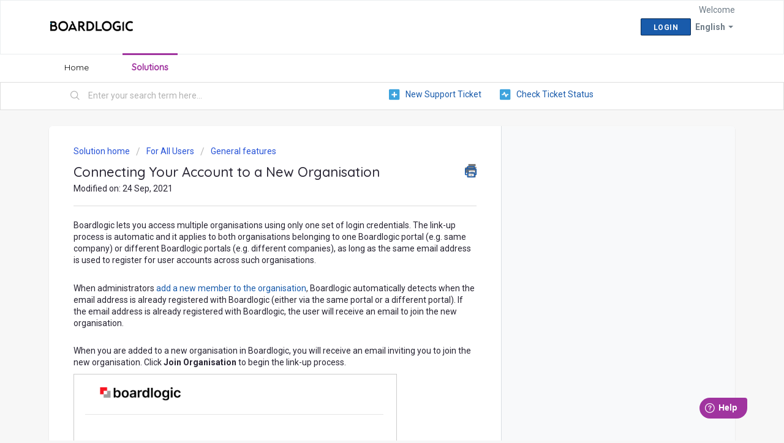

--- FILE ---
content_type: text/html; charset=utf-8
request_url: https://support.praxonomy.com/en/support/solutions/articles/75000029155-connecting-your-account-to-a-new-organisation
body_size: 8689
content:
<!DOCTYPE html>
       
        <!--[if lt IE 7]><html class="no-js ie6 dew-dsm-theme " lang="en" dir="ltr" data-date-format="non_us"><![endif]-->       
        <!--[if IE 7]><html class="no-js ie7 dew-dsm-theme " lang="en" dir="ltr" data-date-format="non_us"><![endif]-->       
        <!--[if IE 8]><html class="no-js ie8 dew-dsm-theme " lang="en" dir="ltr" data-date-format="non_us"><![endif]-->       
        <!--[if IE 9]><html class="no-js ie9 dew-dsm-theme " lang="en" dir="ltr" data-date-format="non_us"><![endif]-->       
        <!--[if IE 10]><html class="no-js ie10 dew-dsm-theme " lang="en" dir="ltr" data-date-format="non_us"><![endif]-->       
        <!--[if (gt IE 10)|!(IE)]><!--><html class="no-js  dew-dsm-theme " lang="en" dir="ltr" data-date-format="non_us"><!--<![endif]-->
	<head>
		
		<!-- Title for the page -->
<title> Connecting Your Account to a New Organisation : Boardlogic Support </title>

<!-- Meta information -->

      <meta charset="utf-8" />
      <meta http-equiv="X-UA-Compatible" content="IE=edge,chrome=1" />
      <meta name="description" content= "" />
      <meta name="author" content= "" />
       <meta property="og:title" content="Connecting Your Account to a New Organisation" />  <meta property="og:url" content="https://support.praxonomy.com/en/support/solutions/articles/75000029155-connecting-your-account-to-a-new-organisation" />  <meta property="og:description" content=" Boardlogic lets you access multiple organisations using only one set of login credentials. The link-up process is automatic and it applies to both organisations belonging to one Boardlogic portal (e.g. same company) or different Boardlogic portal..." />  <meta property="og:image" content="https://s3.eu-central-1.amazonaws.com/euc-cdn.freshdesk.com/data/helpdesk/attachments/production/3010212423131/logo/9JANc6rb6K89OfUW7YVGp0EhJDkiAvg5Xw.png?X-Amz-Algorithm=AWS4-HMAC-SHA256&amp;amp;X-Amz-Credential=AKIAS6FNSMY2XLZULJPI%2F20260119%2Feu-central-1%2Fs3%2Faws4_request&amp;amp;X-Amz-Date=20260119T151326Z&amp;amp;X-Amz-Expires=604800&amp;amp;X-Amz-SignedHeaders=host&amp;amp;X-Amz-Signature=ec0c87c496f18b433fc96b9f8f73237783f6992c885008adf3a4b459fe73d5c7" />  <meta property="og:site_name" content="Boardlogic Support" />  <meta property="og:type" content="article" />  <meta name="twitter:title" content="Connecting Your Account to a New Organisation" />  <meta name="twitter:url" content="https://support.praxonomy.com/en/support/solutions/articles/75000029155-connecting-your-account-to-a-new-organisation" />  <meta name="twitter:description" content=" Boardlogic lets you access multiple organisations using only one set of login credentials. The link-up process is automatic and it applies to both organisations belonging to one Boardlogic portal (e.g. same company) or different Boardlogic portal..." />  <meta name="twitter:image" content="https://s3.eu-central-1.amazonaws.com/euc-cdn.freshdesk.com/data/helpdesk/attachments/production/3010212423131/logo/9JANc6rb6K89OfUW7YVGp0EhJDkiAvg5Xw.png?X-Amz-Algorithm=AWS4-HMAC-SHA256&amp;amp;X-Amz-Credential=AKIAS6FNSMY2XLZULJPI%2F20260119%2Feu-central-1%2Fs3%2Faws4_request&amp;amp;X-Amz-Date=20260119T151326Z&amp;amp;X-Amz-Expires=604800&amp;amp;X-Amz-SignedHeaders=host&amp;amp;X-Amz-Signature=ec0c87c496f18b433fc96b9f8f73237783f6992c885008adf3a4b459fe73d5c7" />  <meta name="twitter:card" content="summary" />  <meta name="keywords" content="account, Multiple Organisations, Switch Organisation" />  <link rel="canonical" href="https://support.praxonomy.com/en/support/solutions/articles/75000029155-connecting-your-account-to-a-new-organisation" />  <link rel='alternate' hreflang="en" href="https://support.praxonomy.com/en/support/solutions/articles/75000029155-connecting-your-account-to-a-new-organisation"/>  <link rel='alternate' hreflang="zh-TW" href="https://support.praxonomy.com/zh-TW/support/solutions/articles/75000029155-%E5%B0%87%E6%82%A8%E7%9A%84%E5%B8%B3%E6%88%B6%E5%8A%A0%E5%85%A5%E6%96%B0%E7%B5%84%E7%B9%94"/> 

<!-- Responsive setting -->
<link rel="apple-touch-icon" href="https://s3.eu-central-1.amazonaws.com/euc-cdn.freshdesk.com/data/helpdesk/attachments/production/3010212423842/fav_icon/-2z10bghNCFQJgcgwzpiXZPynECc4AzEFQ.png" />
        <link rel="apple-touch-icon" sizes="72x72" href="https://s3.eu-central-1.amazonaws.com/euc-cdn.freshdesk.com/data/helpdesk/attachments/production/3010212423842/fav_icon/-2z10bghNCFQJgcgwzpiXZPynECc4AzEFQ.png" />
        <link rel="apple-touch-icon" sizes="114x114" href="https://s3.eu-central-1.amazonaws.com/euc-cdn.freshdesk.com/data/helpdesk/attachments/production/3010212423842/fav_icon/-2z10bghNCFQJgcgwzpiXZPynECc4AzEFQ.png" />
        <link rel="apple-touch-icon" sizes="144x144" href="https://s3.eu-central-1.amazonaws.com/euc-cdn.freshdesk.com/data/helpdesk/attachments/production/3010212423842/fav_icon/-2z10bghNCFQJgcgwzpiXZPynECc4AzEFQ.png" />
        <meta name="viewport" content="width=device-width, initial-scale=1.0, maximum-scale=5.0, user-scalable=yes" /> 

<!-- Stop search engine crawling -->
<META NAME="ROBOTS" CONTENT="NOINDEX">
<META NAME="ROBOTS" CONTENT="NOFOLLOW">
		
		<!-- Adding meta tag for CSRF token -->
		<meta name="csrf-param" content="authenticity_token" />
<meta name="csrf-token" content="PYyT7J2VckzBPX1TLMJ1vlsLYxJhcjYwB+kchxBxlnF9uOb9VuBi5ODO/d3SRMzKqEfxNCfPiPnFpww3CVgYkQ==" />
		<!-- End meta tag for CSRF token -->
		
		<!-- Fav icon for portal -->
		<link rel='shortcut icon' href='https://s3.eu-central-1.amazonaws.com/euc-cdn.freshdesk.com/data/helpdesk/attachments/production/3010212423842/fav_icon/-2z10bghNCFQJgcgwzpiXZPynECc4AzEFQ.png' />

		<!-- Base stylesheet -->
 
		<link rel="stylesheet" media="print" href="https://euc-assets7.freshdesk.com/assets/cdn/portal_print-6e04b27f27ab27faab81f917d275d593fa892ce13150854024baaf983b3f4326.css" />
	  		<link rel="stylesheet" media="screen" href="https://euc-assets3.freshdesk.com/assets/cdn/falcon_portal_utils-a58414d6bc8bc6ca4d78f5b3f76522e4970de435e68a5a2fedcda0db58f21600.css" />	

		
		<!-- Theme stylesheet -->

		<link href="/support/theme.css?v=3&amp;d=1655232816" media="screen" rel="stylesheet" type="text/css">

		<!-- Google font url if present -->
		<link href='https://fonts.googleapis.com/css?family=Roboto:regular,italic,500,700,700italic' rel='stylesheet' type='text/css' nonce='T+XIMfVSJtWVb1o4EqgBQA=='>

		<!-- Including default portal based script framework at the top -->
		<script src="https://euc-assets8.freshdesk.com/assets/cdn/portal_head_v2-d07ff5985065d4b2f2826fdbbaef7df41eb75e17b915635bf0413a6bc12fd7b7.js"></script>
		<!-- Including syntexhighlighter for portal -->
		<script src="https://euc-assets8.freshdesk.com/assets/cdn/prism-841b9ba9ca7f9e1bc3cdfdd4583524f65913717a3ab77714a45dd2921531a402.js"></script>

		    <!-- Google tag (gtag.js) -->
	<script async src='https://www.googletagmanager.com/gtag/js?id=UA-139242199-1' nonce="T+XIMfVSJtWVb1o4EqgBQA=="></script>
	<script nonce="T+XIMfVSJtWVb1o4EqgBQA==">
	  window.dataLayer = window.dataLayer || [];
	  function gtag(){dataLayer.push(arguments);}
	  gtag('js', new Date());
	  gtag('config', 'UA-139242199-1');
	</script>


		<!-- Access portal settings information via javascript -->
		 <script type="text/javascript">     var portal = {"language":"en","name":"Boardlogic Support","contact_info":"","current_page_name":"article_view","current_tab":"solutions","vault_service":{"url":"https://vault-service-eu.freshworks.com/data","max_try":2,"product_name":"fd"},"current_account_id":974019,"preferences":{"bg_color":"#f7f7f7","header_color":"#ffffff","help_center_color":"#f7f7f7","footer_color":"#292634","tab_color":"#ffffff","tab_hover_color":"#a0349f","btn_background":"#000000","btn_primary_background":"#195bab","baseFont":"Roboto","textColor":"#292634","headingsFont":"Roboto","headingsColor":"#292634","linkColor":"#195bab","linkColorHover":"#a0349f","inputFocusRingColor":"#000000","nonResponsive":"false","personalized_articles":true},"image_placeholders":{"spacer":"https://euc-assets2.freshdesk.com/assets/misc/spacer.gif","profile_thumb":"https://euc-assets3.freshdesk.com/assets/misc/profile_blank_thumb-4a7b26415585aebbd79863bd5497100b1ea52bab8df8db7a1aecae4da879fd96.jpg","profile_medium":"https://euc-assets2.freshdesk.com/assets/misc/profile_blank_medium-1dfbfbae68bb67de0258044a99f62e94144f1cc34efeea73e3fb85fe51bc1a2c.jpg"},"falcon_portal_theme":true,"current_object_id":75000029155};     var attachment_size = 20;     var blocked_extensions = "";     var allowed_extensions = "";     var store = { 
        ticket: {},
        portalLaunchParty: {} };    store.portalLaunchParty.ticketFragmentsEnabled = false;    store.pod = "eu-central-1";    store.region = "EU"; </script> 


			
	</head>
	<body>
            	
		
		
		
	<header class="banner">
		<div class="banner-wrapper page">
			<div class="banner-title">
				<a href="/en/support/home"class='portal-logo'><span class="portal-img"><i></i>
                    <img src='https://s3.eu-central-1.amazonaws.com/euc-cdn.freshdesk.com/data/helpdesk/attachments/production/3010212423131/logo/9JANc6rb6K89OfUW7YVGp0EhJDkiAvg5Xw.png' alt="Logo"
                        onerror="default_image_error(this)" data-type="logo" />
                 </span></a>
				<h1 class="ellipsis heading">Boardlogic Support</h1>
			</div>
			<nav class="banner-nav">
				<div class="banner-language-selector pull-right" data-tabs="tabs"
                data-toggle='tooltip' data-placement="bottom" title=""><ul class="language-options" role="tablist"><li class="dropdown"><h5 class="dropdown-toggle" data-toggle="dropdown"><span>English</span><span class="caret"></span></h5><ul class="dropdown-menu " role="menu" aria-labelledby="dropdownMenu"><li><a class="active" tabindex="-1" href="/en/support/solutions/articles/75000029155-connecting-your-account-to-a-new-organisation"><span class='icon-dd-tick-dark'></span>English </a></li><li><a class="" tabindex="-1" href="/zh-TW/support/solutions/articles/75000029155-%E5%B0%87%E6%82%A8%E7%9A%84%E5%B8%B3%E6%88%B6%E5%8A%A0%E5%85%A5%E6%96%B0%E7%B5%84%E7%B9%94">Chinese (Traditional)</a></li></ul></li></ul></div> <div class="welcome">Welcome <b></b> </div>  <b><a href="/en/support/login"><b>Login</b></a></b>
			</nav>
		</div>
	</header>
	<nav class="page-tabs">
		<div class="page no-padding no-header-tabs">
			
				<a data-toggle-dom="#header-tabs" href="#" data-animated="true" class="mobile-icon-nav-menu show-in-mobile"></a>
				<div class="nav-link" id="header-tabs">
					
						
							<a href="/en/support/home" class="">Home</a>
						
					
						
							<a href="/en/support/solutions" class="active">Solutions</a>
						
					
				</div>
			
		</div>
	</nav>

<!-- Search and page links for the page -->

	<section class="help-center-sc rounded-6">
		<div class="page no-padding">
		<div class="hc-search">
			<div class="hc-search-c">
				<form class="hc-search-form print--remove" autocomplete="off" action="/en/support/search/solutions" id="hc-search-form" data-csrf-ignore="true">
	<div class="hc-search-input">
	<label for="support-search-input" class="hide">Enter your search term here...</label>
		<input placeholder="Enter your search term here..." type="text"
			name="term" class="special" value=""
            rel="page-search" data-max-matches="10" id="support-search-input">
	</div>
	<div class="hc-search-button">
		<button class="btn btn-primary" aria-label="Search" type="submit" autocomplete="off">
			<i class="mobile-icon-search hide-tablet"></i>
			<span class="hide-in-mobile">
				Search
			</span>
		</button>
	</div>
</form>
			</div>
		</div>
		<div class="hc-nav ">
			 <nav>   <div>
              <a href="/en/support/tickets/new" class="mobile-icon-nav-newticket new-ticket ellipsis" title="New support ticket">
                <span> New support ticket </span>
              </a>
            </div>   <div>
              <a href="/en/support/tickets" class="mobile-icon-nav-status check-status ellipsis" title="Check ticket status">
                <span>Check ticket status</span>
              </a>
            </div>  </nav>
		</div>
		</div>
	</section>



<div class="page">
	
	
	<!-- Search and page links for the page -->
	

	<!-- Notification Messages -->
	 <div class="alert alert-with-close notice hide" id="noticeajax"></div> 

	
	<div class="c-wrapper">		
		<section class="main content rounded-6 min-height-on-desktop fc-article-show" id="article-show-75000029155">
	<div class="breadcrumb">
		<a href="/en/support/solutions"> Solution home </a>
		<a href="/en/support/solutions/75000000200">For All Users</a>
		<a href="/en/support/solutions/folders/75000000964">General features</a>
	</div>
	<b class="page-stamp page-stamp-article">
		<b class="icon-page-article"></b>
	</b>

	<h2 class="heading">Connecting Your Account to a New Organisation
		<a href="javascript:print();" class="icon-print solution-print-icon" title="Print this Article"></a>
	</h2>
	
	<p>Modified on: 24 Sep, 2021</p>
	<hr />
	

	<article class="article-body" id="article-body" rel="image-enlarge">
		<p data-identifyelement="467"><span data-identifyelement="468" dir="ltr" style="font-size: 14px;">Boardlogic lets you access multiple organisations using only one set of login credentials. The link-up process is automatic and it applies to both organisations belonging to one Boardlogic portal (e.g. same company) or different Boardlogic portals (e.g. different companies), as long as the same email address is used to register for user accounts across such organisations.</span></p><p data-identifyelement="469"><span data-identifyelement="470" style="font-size: 14px;"><br data-identifyelement="471"></span></p><p data-identifyelement="472"><span data-identifyelement="473" dir="ltr" style="font-size: 14px;">When administrators <a data-identifyelement="474" href="https://support.praxonomy.com/en/support/solutions/articles/75000002733">add a new member to the organisation</a>, Boardlogic automatically detects when the email address is already registered with Boardlogic (either via the same portal or a different portal). If the email address is already registered with Boardlogic, the user will receive an email to join the new organisation.</span></p><p data-identifyelement="475"><br data-identifyelement="476"></p><p data-identifyelement="477"><span data-identifyelement="478" dir="ltr" style="font-size: 14px;">When you are added to a new organisation in Boardlogic, you will receive an email inviting you to join the new organisation. Click <strong data-identifyelement="479" dir="ltr">Join Organisation&nbsp;</strong>to begin the link-up process.</span></p><p data-identifyelement="484"><img src="https://s3-eu-central-1.amazonaws.com/euc-cdn.freshdesk.com/data/helpdesk/attachments/production/3010068487332/original/awdA-UFhPQj2hk5jyrnwt57Ie4VYB3WRfg.png?1631698322" style="width: 528px;" class="fr-fil fr-dib fr-bordered" data-attachment="[object Object]" data-id="3010068487332"></p><p data-identifyelement="486"><br></p><p data-identifyelement="486"><span data-identifyelement="487" dir="ltr" style="font-size: 14px;">Enter your email address registered with Boardlogic</span></p><p data-identifyelement="492"><img src="https://s3-eu-central-1.amazonaws.com/euc-cdn.freshdesk.com/data/helpdesk/attachments/production/3010068487414/original/8OnUgu1P7SzQBYxdje9c5_YlAdCpFaQScw.png?1631698348" style="width: 387px;" class="fr-fil fr-dib fr-bordered" data-attachment="[object Object]" data-id="3010068487414"></p><p data-identifyelement="494"><span data-identifyelement="495" dir="ltr" style="font-size: 14px;">You will see the name(s) of the new organisation(s) waiting to be connected, select the organisation(s) you wish to connect to, click <strong data-identifyelement="496">Next</strong>.</span></p><p data-identifyelement="497"><img src="https://s3-eu-central-1.amazonaws.com/euc-cdn.freshdesk.com/data/helpdesk/attachments/production/3010068487506/original/56b3rdMIyVpHPcXVpl4R9k9L4-5tDhspqw.png?1631698375" style="width: 595px;" class="fr-fil fr-dib fr-bordered" data-attachment="[object Object]" data-id="3010068487506"></p><p data-identifyelement="501"><br data-identifyelement="502"></p><p data-identifyelement="503"><span data-identifyelement="504" style="font-size: 14px;">Enter your account password and the link-up process is complete.</span></p><p data-identifyelement="503"><span data-identifyelement="504" dir="ltr" style="font-size: 14px;"><img src="https://s3-eu-central-1.amazonaws.com/euc-cdn.freshdesk.com/data/helpdesk/attachments/production/3010068487580/original/8a8MoPg4L9uaGh9YXbZ7Kv40lOsKLhE5ag.png?1631698394" style="width: 596px;" class="fr-fil fr-dib fr-bordered" data-attachment="[object Object]" data-id="3010068487580"></span></p><p data-identifyelement="503"><br></p><p data-identifyelement="507"><span dir="ltr" style="font-size: 14px;">Once the new organisation is connected to your account, you will be able to <a href="https://support.praxonomy.com/en/support/solutions/articles/75000034919">access it in your account</a>.</span></p>
	</article>

	<hr />	
		

		<p class="article-vote" id="voting-container" 
											data-user-id="" 
											data-article-id="75000029155"
											data-language="en">
										Did you find it helpful?<span data-href="/en/support/solutions/articles/75000029155/thumbs_up" class="vote-up a-link" id="article_thumbs_up" 
									data-remote="true" data-method="put" data-update="#voting-container" 
									data-user-id=""
									data-article-id="75000029155"
									data-language="en"
									data-update-with-message="Glad we could be helpful. Thanks for the feedback.">
								Yes</span><span class="vote-down-container"><span data-href="/en/support/solutions/articles/75000029155/thumbs_down" class="vote-down a-link" id="article_thumbs_down" 
									data-remote="true" data-method="put" data-update="#vote-feedback-form" 
									data-user-id=""
									data-article-id="75000029155"
									data-language="en"
									data-hide-dom="#voting-container" data-show-dom="#vote-feedback-container">
								No</span></span></p><a class="hide a-link" id="vote-feedback-form-link" data-hide-dom="#vote-feedback-form-link" data-show-dom="#vote-feedback-container">Send feedback</a><div id="vote-feedback-container"class="hide">	<div class="lead">Sorry we couldn't be helpful. Help us improve this article with your feedback.</div>	<div id="vote-feedback-form">		<div class="sloading loading-small loading-block"></div>	</div></div>
		<script>
	window.fwSettings={
	'widget_id':75000000037
	};
	!function(){if("function"!=typeof window.FreshworksWidget){var n=function(){n.q.push(arguments)};n.q=[],window.FreshworksWidget=n}}() 
</script>
<script type='text/javascript' src='https://euc-widget.freshworks.com/widgets/75000000037.js' async defer></script>
</section>
<section class="sidebar content rounded-6 fc-related-articles">
	<div id="related_articles"><div class="cs-g-c"><section class="article-list"><h3 class="list-lead">Related Articles</h3><ul rel="remote" 
			data-remote-url="/en/support/search/articles/75000029155/related_articles?container=related_articles&limit=10" 
			id="related-article-list"></ul></section></div></div>
</section>

	</div>
	

	

</div>

	<footer class="footer rounded-6">
		<nav class="footer-links page no-padding">
			
					
						<a href="/en/support/home" class="">Home</a>
					
						<a href="/en/support/solutions" class="active">Solutions</a>
					
			
			
			
		</nav>
	</footer>
	




			<script src="https://euc-assets6.freshdesk.com/assets/cdn/portal_bottom-0fe88ce7f44d512c644a48fda3390ae66247caeea647e04d017015099f25db87.js"></script>

		<script src="https://euc-assets9.freshdesk.com/assets/cdn/redactor-642f8cbfacb4c2762350a557838bbfaadec878d0d24e9a0d8dfe90b2533f0e5d.js"></script> 
		<script src="https://euc-assets9.freshdesk.com/assets/cdn/lang/en-4a75f878b88f0e355c2d9c4c8856e16e0e8e74807c9787aaba7ef13f18c8d691.js"></script>
		<!-- for i18n-js translations -->
  		<script src="https://euc-assets8.freshdesk.com/assets/cdn/i18n/portal/en-7dc3290616af9ea64cf8f4a01e81b2013d3f08333acedba4871235237937ee05.js"></script>
		<!-- Including default portal based script at the bottom -->
		<script nonce="T+XIMfVSJtWVb1o4EqgBQA==">
//<![CDATA[
	
	jQuery(document).ready(function() {
					
		// Setting the locale for moment js
		moment.lang('en');

		var validation_meassages = {"required":"This field is required.","remote":"Please fix this field.","email":"Please enter a valid email address.","url":"Please enter a valid URL.","date":"Please enter a valid date.","dateISO":"Please enter a valid date ( ISO ).","number":"Please enter a valid number.","digits":"Please enter only digits.","creditcard":"Please enter a valid credit card number.","equalTo":"Please enter the same value again.","two_decimal_place_warning":"Value cannot have more than 2 decimal digits","select2_minimum_limit":"Please type %{char_count} or more letters","select2_maximum_limit":"You can only select %{limit} %{container}","maxlength":"Please enter no more than {0} characters.","minlength":"Please enter at least {0} characters.","rangelength":"Please enter a value between {0} and {1} characters long.","range":"Please enter a value between {0} and {1}.","max":"Please enter a value less than or equal to {0}.","min":"Please enter a value greater than or equal to {0}.","select2_maximum_limit_jq":"You can only select {0} {1}","facebook_limit_exceed":"Your Facebook reply was over 8000 characters. You'll have to be more clever.","messenger_limit_exceeded":"Oops! You have exceeded Messenger Platform's character limit. Please modify your response.","not_equal_to":"This element should not be equal to","email_address_invalid":"One or more email addresses are invalid.","twitter_limit_exceed":"Oops! You have exceeded Twitter's character limit. You'll have to modify your response.","password_does_not_match":"The passwords don't match. Please try again.","valid_hours":"Please enter a valid hours.","reply_limit_exceed":"Your reply was over 2000 characters. You'll have to be more clever.","url_format":"Invalid URL format","url_without_slash":"Please enter a valid URL without '/'","link_back_url":"Please enter a valid linkback URL","requester_validation":"Please enter a valid requester details or <a href=\"#\" id=\"add_requester_btn_proxy\">add new requester.</a>","agent_validation":"Please enter valid agent details","email_or_phone":"Please enter a Email or Phone Number","upload_mb_limit":"Upload exceeds the available 15MB limit","invalid_image":"Invalid image format","atleast_one_role":"At least one role is required for the agent","invalid_time":"Invalid time.","remote_fail":"Remote validation failed","trim_spaces":"Auto trim of leading & trailing whitespace","hex_color_invalid":"Please enter a valid hex color value.","name_duplication":"The name already exists.","invalid_value":"Invalid value","invalid_regex":"Invalid Regular Expression","same_folder":"Cannot move to the same folder.","maxlength_255":"Please enter less than 255 characters","decimal_digit_valid":"Value cannot have more than 2 decimal digits","atleast_one_field":"Please fill at least {0} of these fields.","atleast_one_portal":"Select atleast one portal.","custom_header":"Please type custom header in the format -  header : value","same_password":"Should be same as Password","select2_no_match":"No matching %{container} found","integration_no_match":"no matching data...","time":"Please enter a valid time","valid_contact":"Please add a valid contact","field_invalid":"This field is invalid","select_atleast_one":"Select at least one option.","ember_method_name_reserved":"This name is reserved and cannot be used. Please choose a different name."}	

		jQuery.extend(jQuery.validator.messages, validation_meassages );


		jQuery(".call_duration").each(function () {
			var format,time;
			if (jQuery(this).data("time") === undefined) { return; }
			if(jQuery(this).hasClass('freshcaller')){ return; }
			time = jQuery(this).data("time");
			if (time>=3600) {
			 format = "hh:mm:ss";
			} else {
				format = "mm:ss";
			}
			jQuery(this).html(time.toTime(format));
		});
	});

	// Shortcuts variables
	var Shortcuts = {"global":{"help":"?","save":"mod+return","cancel":"esc","search":"/","status_dialog":"mod+alt+return","save_cuctomization":"mod+shift+s"},"app_nav":{"dashboard":"g d","tickets":"g t","social":"g e","solutions":"g s","forums":"g f","customers":"g c","reports":"g r","admin":"g a","ticket_new":"g n","compose_email":"g m"},"pagination":{"previous":"alt+left","next":"alt+right","alt_previous":"j","alt_next":"k"},"ticket_list":{"ticket_show":"return","select":"x","select_all":"shift+x","search_view":"v","show_description":"space","unwatch":"w","delete":"#","pickup":"@","spam":"!","close":"~","silent_close":"alt+shift+`","undo":"z","reply":"r","forward":"f","add_note":"n","scenario":"s"},"ticket_detail":{"toggle_watcher":"w","reply":"r","forward":"f","add_note":"n","close":"~","silent_close":"alt+shift+`","add_time":"m","spam":"!","delete":"#","show_activities_toggle":"}","properties":"p","expand":"]","undo":"z","select_watcher":"shift+w","go_to_next":["j","down"],"go_to_previous":["k","up"],"scenario":"s","pickup":"@","collaboration":"d"},"social_stream":{"search":"s","go_to_next":["j","down"],"go_to_previous":["k","up"],"open_stream":["space","return"],"close":"esc","reply":"r","retweet":"shift+r"},"portal_customizations":{"preview":"mod+shift+p"},"discussions":{"toggle_following":"w","add_follower":"shift+w","reply_topic":"r"}};
	
	// Date formats
	var DATE_FORMATS = {"non_us":{"moment_date_with_week":"ddd, D MMM, YYYY","datepicker":"d M, yy","datepicker_escaped":"d M yy","datepicker_full_date":"D, d M, yy","mediumDate":"d MMM, yyyy"},"us":{"moment_date_with_week":"ddd, MMM D, YYYY","datepicker":"M d, yy","datepicker_escaped":"M d yy","datepicker_full_date":"D, M d, yy","mediumDate":"MMM d, yyyy"}};

	var lang = { 
		loadingText: "Please Wait...",
		viewAllTickets: "View all tickets"
	};


//]]>
</script> 

		

		<img src='/en/support/solutions/articles/75000029155-connecting-your-account-to-a-new-organisation/hit' alt='Article views count' aria-hidden='true'/>
		<script type="text/javascript">
     		I18n.defaultLocale = "en";
     		I18n.locale = "en";
		</script>
			
    	


		<!-- Include dynamic input field script for signup and profile pages (Mint theme) -->

	</body>
</html>
